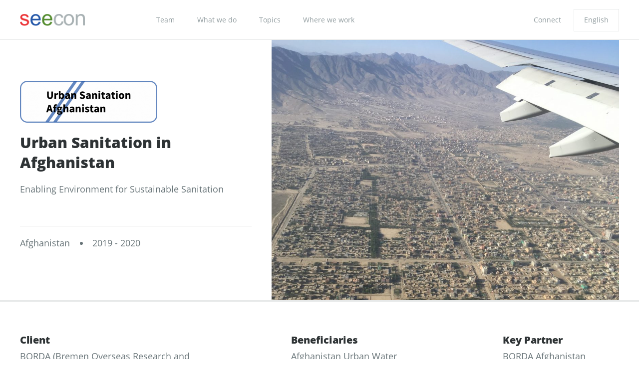

--- FILE ---
content_type: text/html; charset=UTF-8
request_url: https://seecon.ch/es/project/urban-sanitation-in-afghanistan/
body_size: 11665
content:
<!doctype html>
<html lang="es-ES">
	<head>
	<meta charset="utf-8">
	<meta http-equiv="x-ua-compatible" content="ie=edge">
	<meta name="viewport" content="width=device-width, initial-scale=1">
	<link rel="alternate" hreflang="en" href="https://seecon.ch/project/urban-sanitation-in-afghanistan/" />
<link rel="alternate" hreflang="de" href="https://seecon.ch/de/project/urban-sanitation-in-afghanistan/" />
<link rel="alternate" hreflang="es" href="https://seecon.ch/es/project/urban-sanitation-in-afghanistan/" />

	<!-- This site is optimized with the Yoast SEO plugin v18.9 - https://yoast.com/wordpress/plugins/seo/ -->
	<title>Urban Sanitation in Afghanistan - seecon site</title>
	<meta name="robots" content="index, follow, max-snippet:-1, max-image-preview:large, max-video-preview:-1" />
	<link rel="canonical" href="https://seecon.ch/es/project/urban-sanitation-in-afghanistan/" />
	<meta property="og:locale" content="es_ES" />
	<meta property="og:type" content="article" />
	<meta property="og:title" content="Urban Sanitation in Afghanistan - seecon site" />
	<meta property="og:url" content="https://seecon.ch/es/project/urban-sanitation-in-afghanistan/" />
	<meta property="og:site_name" content="seecon site" />
	<meta property="article:modified_time" content="2025-01-07T19:30:43+00:00" />
	<meta name="twitter:card" content="summary_large_image" />
	<script type="application/ld+json" class="yoast-schema-graph">{"@context":"https://schema.org","@graph":[{"@type":"WebSite","@id":"https://seecon.ch/#website","url":"https://seecon.ch/","name":"seecon site","description":"We create innovation for sustainable development","potentialAction":[{"@type":"SearchAction","target":{"@type":"EntryPoint","urlTemplate":"https://seecon.ch/?s={search_term_string}"},"query-input":"required name=search_term_string"}],"inLanguage":"es"},{"@type":"WebPage","@id":"https://seecon.ch/es/project/urban-sanitation-in-afghanistan/#webpage","url":"https://seecon.ch/es/project/urban-sanitation-in-afghanistan/","name":"Urban Sanitation in Afghanistan - seecon site","isPartOf":{"@id":"https://seecon.ch/#website"},"datePublished":"2021-09-28T19:03:01+00:00","dateModified":"2025-01-07T19:30:43+00:00","breadcrumb":{"@id":"https://seecon.ch/es/project/urban-sanitation-in-afghanistan/#breadcrumb"},"inLanguage":"es","potentialAction":[{"@type":"ReadAction","target":["https://seecon.ch/es/project/urban-sanitation-in-afghanistan/"]}]},{"@type":"BreadcrumbList","@id":"https://seecon.ch/es/project/urban-sanitation-in-afghanistan/#breadcrumb","itemListElement":[{"@type":"ListItem","position":1,"name":"Home","item":"https://seecon.ch/es/"},{"@type":"ListItem","position":2,"name":"Projects","item":"https://seecon.ch/project/"},{"@type":"ListItem","position":3,"name":"Urban Sanitation in Afghanistan"}]}]}</script>
	<!-- / Yoast SEO plugin. -->


<link rel='dns-prefetch' href='//ajax.googleapis.com' />
<link rel='dns-prefetch' href='//fonts.googleapis.com' />
<link rel='dns-prefetch' href='//s.w.org' />
		<!-- This site uses the Google Analytics by MonsterInsights plugin v8.1.0 - Using Analytics tracking - https://www.monsterinsights.com/ -->
							<script src="//www.googletagmanager.com/gtag/js?id=G-9VHKM9MTQ8"  type="text/javascript" data-cfasync="false" async></script>
			<script type="text/javascript" data-cfasync="false">
				var mi_version = '8.1.0';
				var mi_track_user = true;
				var mi_no_track_reason = '';
				
								var disableStrs = [
										'ga-disable-G-9VHKM9MTQ8',
														];

				/* Function to detect opted out users */
				function __gtagTrackerIsOptedOut() {
					for ( var index = 0; index < disableStrs.length; index++ ) {
						if ( document.cookie.indexOf( disableStrs[ index ] + '=true' ) > -1 ) {
							return true;
						}
					}

					return false;
				}

				/* Disable tracking if the opt-out cookie exists. */
				if ( __gtagTrackerIsOptedOut() ) {
					for ( var index = 0; index < disableStrs.length; index++ ) {
						window[ disableStrs[ index ] ] = true;
					}
				}

				/* Opt-out function */
				function __gtagTrackerOptout() {
					for ( var index = 0; index < disableStrs.length; index++ ) {
						document.cookie = disableStrs[ index ] + '=true; expires=Thu, 31 Dec 2099 23:59:59 UTC; path=/';
						window[ disableStrs[ index ] ] = true;
					}
				}

				if ( 'undefined' === typeof gaOptout ) {
					function gaOptout() {
						__gtagTrackerOptout();
					}
				}
								window.dataLayer = window.dataLayer || [];

				window.MonsterInsightsDualTracker = {
					helpers: {},
					trackers: {},
				};
				if ( mi_track_user ) {
					function __gtagDataLayer() {
						dataLayer.push( arguments );
					}

					function __gtagTracker( type, name, parameters ) {
						if ( type === 'event' ) {
															parameters.send_to = monsterinsights_frontend.v4_id;
								var hookName = name;
								if ( typeof parameters[ 'event_category' ] !== 'undefined' ) {
									hookName = parameters[ 'event_category' ] + ':' + name;
								}

								if ( typeof MonsterInsightsDualTracker.trackers[ hookName ] !== 'undefined' ) {
									MonsterInsightsDualTracker.trackers[ hookName ]( parameters );
								} else {
									__gtagDataLayer( 'event', name, parameters );
								}
							
													} else {
							__gtagDataLayer.apply( null, arguments );
						}
					}
					__gtagTracker( 'js', new Date() );
					__gtagTracker( 'set', {
						'developer_id.dZGIzZG' : true,
											} );
										__gtagTracker( 'config', 'G-9VHKM9MTQ8', {"forceSSL":"true","link_attribution":"true"} );
															window.gtag = __gtagTracker;										(
						function () {
							/* https://developers.google.com/analytics/devguides/collection/analyticsjs/ */
							/* ga and __gaTracker compatibility shim. */
							var noopfn = function () {
								return null;
							};
							var newtracker = function () {
								return new Tracker();
							};
							var Tracker = function () {
								return null;
							};
							var p = Tracker.prototype;
							p.get = noopfn;
							p.set = noopfn;
							p.send = function (){
								var args = Array.prototype.slice.call(arguments);
								args.unshift( 'send' );
								__gaTracker.apply(null, args);
							};
							var __gaTracker = function () {
								var len = arguments.length;
								if ( len === 0 ) {
									return;
								}
								var f = arguments[len - 1];
								if ( typeof f !== 'object' || f === null || typeof f.hitCallback !== 'function' ) {
									if ( 'send' === arguments[0] ) {
										var hitConverted, hitObject = false, action;
										if ( 'event' === arguments[1] ) {
											if ( 'undefined' !== typeof arguments[3] ) {
												hitObject = {
													'eventAction': arguments[3],
													'eventCategory': arguments[2],
													'eventLabel': arguments[4],
													'value': arguments[5] ? arguments[5] : 1,
												}
											}
										}
										if ( 'pageview' === arguments[1] ) {
											if ( 'undefined' !== typeof arguments[2] ) {
												hitObject = {
													'eventAction': 'page_view',
													'page_path' : arguments[2],
												}
											}
										}
										if ( typeof arguments[2] === 'object' ) {
											hitObject = arguments[2];
										}
										if ( typeof arguments[5] === 'object' ) {
											Object.assign( hitObject, arguments[5] );
										}
										if ( 'undefined' !== typeof arguments[1].hitType ) {
											hitObject = arguments[1];
											if ( 'pageview' === hitObject.hitType ) {
												hitObject.eventAction = 'page_view';
											}
										}
										if ( hitObject ) {
											action = 'timing' === arguments[1].hitType ? 'timing_complete' : hitObject.eventAction;
											hitConverted = mapArgs( hitObject );
											__gtagTracker( 'event', action, hitConverted );
										}
									}
									return;
								}

								function mapArgs( args ) {
									var arg, hit = {};
									var gaMap = {
										'eventCategory': 'event_category',
										'eventAction': 'event_action',
										'eventLabel': 'event_label',
										'eventValue': 'event_value',
										'nonInteraction': 'non_interaction',
										'timingCategory': 'event_category',
										'timingVar': 'name',
										'timingValue': 'value',
										'timingLabel': 'event_label',
										'page' : 'page_path',
										'location' : 'page_location',
										'title' : 'page_title',
									};
									for ( arg in args ) {
																				if ( ! ( ! args.hasOwnProperty(arg) || ! gaMap.hasOwnProperty(arg) ) ) {
											hit[gaMap[arg]] = args[arg];
										} else {
											hit[arg] = args[arg];
										}
									}
									return hit;
								}

								try {
									f.hitCallback();
								} catch ( ex ) {
								}
							};
							__gaTracker.create = newtracker;
							__gaTracker.getByName = newtracker;
							__gaTracker.getAll = function () {
								return [];
							};
							__gaTracker.remove = noopfn;
							__gaTracker.loaded = true;
							window['__gaTracker'] = __gaTracker;
						}
					)();
									} else {
										console.log( "" );
					( function () {
							function __gtagTracker() {
								return null;
							}
							window['__gtagTracker'] = __gtagTracker;
							window['gtag'] = __gtagTracker;
					} )();
									}
			</script>
				<!-- / Google Analytics by MonsterInsights -->
				<script type="text/javascript">
			window._wpemojiSettings = {"baseUrl":"https:\/\/s.w.org\/images\/core\/emoji\/12.0.0-1\/72x72\/","ext":".png","svgUrl":"https:\/\/s.w.org\/images\/core\/emoji\/12.0.0-1\/svg\/","svgExt":".svg","source":{"concatemoji":"https:\/\/seecon.ch\/wp-includes\/js\/wp-emoji-release.min.js?ver=5.4.18"}};
			/*! This file is auto-generated */
			!function(e,a,t){var n,r,o,i=a.createElement("canvas"),p=i.getContext&&i.getContext("2d");function s(e,t){var a=String.fromCharCode;p.clearRect(0,0,i.width,i.height),p.fillText(a.apply(this,e),0,0);e=i.toDataURL();return p.clearRect(0,0,i.width,i.height),p.fillText(a.apply(this,t),0,0),e===i.toDataURL()}function c(e){var t=a.createElement("script");t.src=e,t.defer=t.type="text/javascript",a.getElementsByTagName("head")[0].appendChild(t)}for(o=Array("flag","emoji"),t.supports={everything:!0,everythingExceptFlag:!0},r=0;r<o.length;r++)t.supports[o[r]]=function(e){if(!p||!p.fillText)return!1;switch(p.textBaseline="top",p.font="600 32px Arial",e){case"flag":return s([127987,65039,8205,9895,65039],[127987,65039,8203,9895,65039])?!1:!s([55356,56826,55356,56819],[55356,56826,8203,55356,56819])&&!s([55356,57332,56128,56423,56128,56418,56128,56421,56128,56430,56128,56423,56128,56447],[55356,57332,8203,56128,56423,8203,56128,56418,8203,56128,56421,8203,56128,56430,8203,56128,56423,8203,56128,56447]);case"emoji":return!s([55357,56424,55356,57342,8205,55358,56605,8205,55357,56424,55356,57340],[55357,56424,55356,57342,8203,55358,56605,8203,55357,56424,55356,57340])}return!1}(o[r]),t.supports.everything=t.supports.everything&&t.supports[o[r]],"flag"!==o[r]&&(t.supports.everythingExceptFlag=t.supports.everythingExceptFlag&&t.supports[o[r]]);t.supports.everythingExceptFlag=t.supports.everythingExceptFlag&&!t.supports.flag,t.DOMReady=!1,t.readyCallback=function(){t.DOMReady=!0},t.supports.everything||(n=function(){t.readyCallback()},a.addEventListener?(a.addEventListener("DOMContentLoaded",n,!1),e.addEventListener("load",n,!1)):(e.attachEvent("onload",n),a.attachEvent("onreadystatechange",function(){"complete"===a.readyState&&t.readyCallback()})),(n=t.source||{}).concatemoji?c(n.concatemoji):n.wpemoji&&n.twemoji&&(c(n.twemoji),c(n.wpemoji)))}(window,document,window._wpemojiSettings);
		</script>
		<style type="text/css">
img.wp-smiley,
img.emoji {
	display: inline !important;
	border: none !important;
	box-shadow: none !important;
	height: 1em !important;
	width: 1em !important;
	margin: 0 .07em !important;
	vertical-align: -0.1em !important;
	background: none !important;
	padding: 0 !important;
}
</style>
	<link rel='stylesheet' id='wp-block-library-css'  href='https://seecon.ch/wp-includes/css/dist/block-library/style.min.css?ver=5.4.18' type='text/css' media='all' />
<link rel='stylesheet' id='pb_animate-css'  href='https://seecon.ch/wp-content/plugins/ays-popup-box/public/css/animate.css?ver=5.0.4' type='text/css' media='all' />
<link rel='stylesheet' id='wpml-legacy-dropdown-click-0-css'  href='//seecon.ch/wp-content/plugins/sitepress-multilingual-cms/templates/language-switchers/legacy-dropdown-click/style.min.css?ver=1' type='text/css' media='all' />
<link rel='stylesheet' id='wpml-menu-item-0-css'  href='//seecon.ch/wp-content/plugins/sitepress-multilingual-cms/templates/language-switchers/menu-item/style.min.css?ver=1' type='text/css' media='all' />
<link rel='stylesheet' id='brief/css-css'  href='https://seecon.ch/wp-content/themes/seecon-template/dist/styles/main.css?ver=1715787161' type='text/css' media='all' />
<link rel='stylesheet' id='gFonts-css'  href='https://fonts.googleapis.com/css?family=Muli%3A300%2C500%2C700%2C700i%7CNoto+Serif+JP%3A500%2C600%2C700&#038;display=swap&#038;ver=1715787161' type='text/css' media='all' />
<script type='text/javascript'>
/* <![CDATA[ */
var monsterinsights_frontend = {"js_events_tracking":"true","download_extensions":"doc,pdf,ppt,zip,xls,docx,pptx,xlsx","inbound_paths":"[{\"path\":\"\\\/go\\\/\",\"label\":\"affiliate\"},{\"path\":\"\\\/recommend\\\/\",\"label\":\"affiliate\"}]","home_url":"https:\/\/seecon.ch\/es\/","hash_tracking":"false","ua":"","v4_id":"G-9VHKM9MTQ8"};
/* ]]> */
</script>
<script type='text/javascript' src='https://seecon.ch/wp-content/plugins/google-analytics-for-wordpress/assets/js/frontend-gtag.min.js?ver=8.1.0'></script>
<script type='text/javascript' src='https://ajax.googleapis.com/ajax/libs/jquery/3.3.1/jquery.min.js?ver=3.3.1'></script>
<script type='text/javascript'>
/* <![CDATA[ */
var pbLocalizeObj = {"ajax":"https:\/\/seecon.ch\/wp-admin\/admin-ajax.php","seconds":"seconds","thisWillClose":"This will close in","icons":{"close_icon":"<svg class=\"ays_pb_material_close_icon\" xmlns=\"https:\/\/www.w3.org\/2000\/svg\" height=\"36px\" viewBox=\"0 0 24 24\" width=\"36px\" fill=\"#000000\" alt=\"Pop-up Close\"><path d=\"M0 0h24v24H0z\" fill=\"none\"\/><path d=\"M19 6.41L17.59 5 12 10.59 6.41 5 5 6.41 10.59 12 5 17.59 6.41 19 12 13.41 17.59 19 19 17.59 13.41 12z\"\/><\/svg>","close_circle_icon":"<svg class=\"ays_pb_material_close_circle_icon\" xmlns=\"https:\/\/www.w3.org\/2000\/svg\" height=\"24\" viewBox=\"0 0 24 24\" width=\"36\" alt=\"Pop-up Close\"><path d=\"M0 0h24v24H0z\" fill=\"none\"\/><path d=\"M12 2C6.47 2 2 6.47 2 12s4.47 10 10 10 10-4.47 10-10S17.53 2 12 2zm5 13.59L15.59 17 12 13.41 8.41 17 7 15.59 10.59 12 7 8.41 8.41 7 12 10.59 15.59 7 17 8.41 13.41 12 17 15.59z\"\/><\/svg>","volume_up_icon":"<svg class=\"ays_pb_fa_volume\" xmlns=\"https:\/\/www.w3.org\/2000\/svg\" height=\"24\" viewBox=\"0 0 24 24\" width=\"36\"><path d=\"M0 0h24v24H0z\" fill=\"none\"\/><path d=\"M3 9v6h4l5 5V4L7 9H3zm13.5 3c0-1.77-1.02-3.29-2.5-4.03v8.05c1.48-.73 2.5-2.25 2.5-4.02zM14 3.23v2.06c2.89.86 5 3.54 5 6.71s-2.11 5.85-5 6.71v2.06c4.01-.91 7-4.49 7-8.77s-2.99-7.86-7-8.77z\"\/><\/svg>","volume_mute_icon":"<svg xmlns=\"https:\/\/www.w3.org\/2000\/svg\" height=\"24\" viewBox=\"0 0 24 24\" width=\"24\"><path d=\"M0 0h24v24H0z\" fill=\"none\"\/><path d=\"M7 9v6h4l5 5V4l-5 5H7z\"\/><\/svg>"}};
/* ]]> */
</script>
<script type='text/javascript' src='https://seecon.ch/wp-content/plugins/ays-popup-box/public/js/ays-pb-public.js?ver=5.0.4'></script>
<script type='text/javascript' src='//seecon.ch/wp-content/plugins/sitepress-multilingual-cms/templates/language-switchers/legacy-dropdown-click/script.min.js?ver=1'></script>
<script type='text/javascript'>
/* <![CDATA[ */
var wpml_browser_redirect_params = {"pageLanguage":"es","languageUrls":{"en_us":"https:\/\/seecon.ch\/project\/urban-sanitation-in-afghanistan\/","en":"https:\/\/seecon.ch\/project\/urban-sanitation-in-afghanistan\/","us":"https:\/\/seecon.ch\/project\/urban-sanitation-in-afghanistan\/","de_de":"https:\/\/seecon.ch\/de\/project\/urban-sanitation-in-afghanistan\/","de":"https:\/\/seecon.ch\/de\/project\/urban-sanitation-in-afghanistan\/","es_es":"https:\/\/seecon.ch\/es\/project\/urban-sanitation-in-afghanistan\/","es":"https:\/\/seecon.ch\/es\/project\/urban-sanitation-in-afghanistan\/"},"cookie":{"name":"_icl_visitor_lang_js","domain":"seecon.ch","path":"\/","expiration":24}};
/* ]]> */
</script>
<script type='text/javascript' src='https://seecon.ch/wp-content/plugins/sitepress-multilingual-cms/dist/js/browser-redirect/app.js?ver=4.4.11'></script>
<link rel='https://api.w.org/' href='https://seecon.ch/es/wp-json/' />
<link rel="EditURI" type="application/rsd+xml" title="RSD" href="https://seecon.ch/xmlrpc.php?rsd" />
<link rel="wlwmanifest" type="application/wlwmanifest+xml" href="https://seecon.ch/wp-includes/wlwmanifest.xml" /> 
<meta name="generator" content="WordPress 5.4.18" />
<link rel='shortlink' href='https://seecon.ch/es/?p=5073' />
<link rel="alternate" type="application/json+oembed" href="https://seecon.ch/es/wp-json/oembed/1.0/embed?url=https%3A%2F%2Fseecon.ch%2Fes%2Fproject%2Furban-sanitation-in-afghanistan%2F" />
<link rel="alternate" type="text/xml+oembed" href="https://seecon.ch/es/wp-json/oembed/1.0/embed?url=https%3A%2F%2Fseecon.ch%2Fes%2Fproject%2Furban-sanitation-in-afghanistan%2F&#038;format=xml" />
<meta name="generator" content="WPML ver:4.4.11 stt:1,3,2;" />
<meta name="generator" content="Site Kit by Google 1.42.0" /><link rel="icon" href="https://seecon.ch/wp-content/uploads/2021/08/favicon.png" sizes="32x32" />
<link rel="icon" href="https://seecon.ch/wp-content/uploads/2021/08/favicon.png" sizes="192x192" />
<link rel="apple-touch-icon" href="https://seecon.ch/wp-content/uploads/2021/08/favicon.png" />
<meta name="msapplication-TileImage" content="https://seecon.ch/wp-content/uploads/2021/08/favicon.png" />
</head>
	<body class="project-template-default single single-project postid-5073 urban-sanitation-in-afghanistan">
		<header>
	<div
		class="site-header main_container">
				<div class="site-header__mobile uk-hidden@m uk-container">
			<a class="site-header__mobile__container center uk-width-1-3 uk-flex" href="https://seecon.ch/es/">
				<img src="https://seecon.ch/wp-content/uploads/2021/08/seecon_logo.png" alt="seecon site" class="logo" uk-svg>
			</a>
			<div class="menu">
				<button class="nav-tgl" type='button' aria-label='toggle menu'>
					<span aria-hidden='true'></span>
				</button>

				<nav class="nav uk-padding-small">
					<a class="site-header__mobile__container center inside uk-width-1-3" href="https://seecon.ch/es/">
						<img src="https://seecon.ch/wp-content/uploads/2021/08/seecon_logo.png" alt="seecon site" class="logo" uk-svg>
					</a>
					<div class="site-header__mobile__menu">
						<div class="menu-mobile-navigation-spanish-container"><ul id="menu-mobile-navigation-spanish" class="site-navbar"><li id="menu-item-1213" class="menu-item menu-item-type-post_type menu-item-object-page menu-item-1213"><a href="https://seecon.ch/es/connect/">Contacto</a></li>
<li id="menu-item-1224" class="menu-item menu-item-type-post_type_archive menu-item-object-team menu-item-1224"><a href="https://seecon.ch/es/team/">Equipo</a></li>
<li id="menu-item-1226" class="menu-item menu-item-type-custom menu-item-object-custom menu-item-1226"><a href="/es/what-we-do">Qué hacemos</a></li>
<li id="menu-item-1227" class="menu-item menu-item-type-custom menu-item-object-custom menu-item-1227"><a href="/es/topics">Áreas</a></li>
<li id="menu-item-1225" class="menu-item menu-item-type-post_type_archive menu-item-object-region menu-item-1225"><a href="https://seecon.ch/es/region/">Dónde trabajamos</a></li>
</ul></div>
						<hr>
						<div class="menu-mobile-lang-container"><ul id="menu-mobile-lang" class="site-navbar"><li id="menu-item-wpml-ls-10-es" class="menu-item wpml-ls-slot-10 wpml-ls-item wpml-ls-item-es wpml-ls-current-language wpml-ls-menu-item wpml-ls-last-item menu-item-type-wpml_ls_menu_item menu-item-object-wpml_ls_menu_item menu-item-has-children menu-item-wpml-ls-10-es"><a title="Español" href="https://seecon.ch/es/project/urban-sanitation-in-afghanistan/"><span class="wpml-ls-native" lang="es">Español</span></a>
<ul class="sub-menu">
	<li id="menu-item-wpml-ls-10-en" class="menu-item wpml-ls-slot-10 wpml-ls-item wpml-ls-item-en wpml-ls-menu-item wpml-ls-first-item menu-item-type-wpml_ls_menu_item menu-item-object-wpml_ls_menu_item menu-item-wpml-ls-10-en"><a title="English" href="https://seecon.ch/project/urban-sanitation-in-afghanistan/"><span class="wpml-ls-native" lang="en">English</span></a></li>
	<li id="menu-item-wpml-ls-10-de" class="menu-item wpml-ls-slot-10 wpml-ls-item wpml-ls-item-de wpml-ls-menu-item menu-item-type-wpml_ls_menu_item menu-item-object-wpml_ls_menu_item menu-item-wpml-ls-10-de"><a title="Deutsch" href="https://seecon.ch/de/project/urban-sanitation-in-afghanistan/"><span class="wpml-ls-native" lang="de">Deutsch</span></a></li>
</ul>
</li>
</ul></div>
					</div>
					<div class="site-header__mobile__social">
						<div class="site-header__mobile__social__title">
							Follow us 
						</div>
													<div class="site-header__mobile__social__page">
								<a href="https://www.linkedin.com/company/seecon-gmbh/" target="_blank"><i class="fab fa-linkedin" aria-hidden="true"></i></a>
							</div>
											</div>
					<div class="site-header__mobile__copyright">
						<p>Copyright &copy; 2026 seecon</p>
						<div class="site-header__mobile__copyright__privacy">
							<a href="https://seecon.ch/es/privacy-policy/">Privacy Policy</a>
						</div>
					</div>
				</nav>
			</div>
		</div>
		
				<div class="uk-container">
			<div class="site-header__desktop uk-visible@m" uk-grid>
				<a class="site-header__desktop__container logo-container uk-width-1-5" href="https://seecon.ch/es/">
					<img src="https://seecon.ch/wp-content/uploads/2021/08/seecon_logo.png" alt="seecon site" class="logo" uk-svg>
				</a>
				<nav class="site-header__desktop__container left uk-width-3-5">
					<div class="menu-left-navigation-spanish-container"><ul id="menu-left-navigation-spanish" class="site-navbar"><li id="menu-item-1217" class="menu-item menu-item-type-post_type_archive menu-item-object-team menu-item-1217"><a href="https://seecon.ch/es/team/">Equipo</a></li>
<li id="menu-item-1218" class="menu-item menu-item-type-custom menu-item-object-custom menu-item-1218"><a href="/es/what-we-do/">Qué hacemos</a></li>
<li id="menu-item-1219" class="menu-item menu-item-type-custom menu-item-object-custom menu-item-1219"><a href="/es/topics/">Áreas</a></li>
<li id="menu-item-1216" class="menu-item menu-item-type-post_type_archive menu-item-object-region menu-item-1216"><a href="https://seecon.ch/es/region/">Dónde trabajamos</a></li>
</ul></div>
				</nav>
				<nav class="site-header__desktop__container right uk-width-1-5">
					<div class="menu-rigth-navigation-spanish-container"><ul id="menu-rigth-navigation-spanish" class="site-navbar"><li id="menu-item-1211" class="menu-item menu-item-type-post_type menu-item-object-page menu-item-1211"><a href="https://seecon.ch/es/connect/">Contacto</a></li>
</ul></div>
					<div class="menu-right-language-container"><ul id="menu-right-language" class="site-navbar-lang"><li id="menu-item-wpml-ls-11-es" class="menu-item wpml-ls-slot-11 wpml-ls-item wpml-ls-item-es wpml-ls-current-language wpml-ls-menu-item wpml-ls-last-item menu-item-type-wpml_ls_menu_item menu-item-object-wpml_ls_menu_item menu-item-has-children menu-item-wpml-ls-11-es"><a title="Español" href="https://seecon.ch/es/project/urban-sanitation-in-afghanistan/"><span class="wpml-ls-native" lang="es">Español</span></a>
<ul class="sub-menu">
	<li id="menu-item-wpml-ls-11-en" class="menu-item wpml-ls-slot-11 wpml-ls-item wpml-ls-item-en wpml-ls-menu-item wpml-ls-first-item menu-item-type-wpml_ls_menu_item menu-item-object-wpml_ls_menu_item menu-item-wpml-ls-11-en"><a title="English" href="https://seecon.ch/project/urban-sanitation-in-afghanistan/"><span class="wpml-ls-native" lang="en">English</span></a></li>
	<li id="menu-item-wpml-ls-11-de" class="menu-item wpml-ls-slot-11 wpml-ls-item wpml-ls-item-de wpml-ls-menu-item menu-item-type-wpml_ls_menu_item menu-item-object-wpml_ls_menu_item menu-item-wpml-ls-11-de"><a title="Deutsch" href="https://seecon.ch/de/project/urban-sanitation-in-afghanistan/"><span class="wpml-ls-native" lang="de">Deutsch</span></a></li>
</ul>
</li>
</ul></div>
				</nav>
			</div>
		</div>
	</div>

</header>
		<div role="document">
			<div class="content">
				<main class="main">
					<section>
	<div class="main_container">
		<div class="project-container uk-container uk-flex">
			<div class="project-info">
				<img src="https://seecon.ch/wp-content/uploads/2021/09/Generic-Logo-14-e1633719859121.png"/>
				<h1>Saneamiento urbano en Afganistán</h1>
				<p>Entorno propicio para el saneamiento sostenible</p>
								<hr>
									<div class="uk-flex">
						<span>Afganistán</span>
						<li>2019 - 2020</li>
					</div>
							</div>
			<div class="project-image">
									<img src="https://seecon.ch/wp-content/uploads/2021/09/Main-pic-P47-OK-1024x768.jpg"/>
							</div>
		</div>
		<hr class="project-border">
	</div>
</section>
<div class="modules__container">
			<section id="section_1" class="module__multi_columns">
			<div class="main_container">
	<div class="bg_none project " >
		<div class="uk-container   uk-container-center">
			
			<div class="module__multi_columns__container Blue col_3">
				<div class="uk-child-width-1-3@s uk-grid-large uk-flex-top" uk-grid>
																																				<div class="module__multi_columns__wrapper " uk-scrollspy="cls: uk-animation-slide-bottom-medium">
																																									<p class="p1"><strong><span style="color: #2e3335;"><span class="s1">Cliente</span></span></strong></p>
<p class="p1">BORDA (Asociación de Investigación y Desarrollo de Bremen)<br />
<img class="alignnone wp-image-5049" src="https://seecon.ch/wp-content/uploads/2021/09/BORDA-300x104.png" alt="" width="216" height="75" srcset="https://seecon.ch/wp-content/uploads/2021/09/BORDA-300x104.png 300w, https://seecon.ch/wp-content/uploads/2021/09/BORDA-1024x355.png 1024w, https://seecon.ch/wp-content/uploads/2021/09/BORDA-768x266.png 768w, https://seecon.ch/wp-content/uploads/2021/09/BORDA.png 1280w" sizes="(max-width: 216px) 100vw, 216px" /></p>

																							</div>
																																										<div class="module__multi_columns__wrapper " uk-scrollspy="cls: uk-animation-slide-bottom-medium">
																																									<p style="padding-left: 120px;"><strong><span style="color: #2e3335;"><span class="s1">Beneficiarios</span></span></strong></p>
<p style="padding-left: 120px;">Corporación de Abastecimiento de Agua y Alcantarillado Urbano de Afganistán (AUWSSC)</p>

																							</div>
																																										<div class="module__multi_columns__wrapper " uk-scrollspy="cls: uk-animation-slide-bottom-medium">
																																									<p class="p1" style="padding-left: 120px;"><strong><span style="color: #2e3335;"><span class="s1">Socio clave</span></span></strong></p>
<p class="p1" style="padding-left: 120px;">BORDA Afganistán</p>

																							</div>
															</div>
			</div>
		</div>
	</div>
</div>
		</section>
			<section id="section_2" class="module__multi_columns">
			<div class="main_container">
	<div class="bg_dark project " >
		<div class="uk-container   uk-container-center">
			
			<div class="module__multi_columns__container Blue col_1">
				<div class="uk-child-width-1-1@s uk-grid-large uk-flex-top" uk-grid>
																																				<div class="module__multi_columns__wrapper " uk-scrollspy="cls: uk-animation-slide-bottom-medium">
																																									<p>BORDA, nuestro socio de muchos años, estaba encargado de apoyar a la Corporación de Abastecimiento de Agua y Alcantarillado Urbano de Afganistán (AUWSSC) y al Gobierno de la República Islámica de Afganistán (GoIRA) en el desarrollo de los Planes de Saneamiento Urbano de cinco ciudades afganas, en el marco del proyecto “Actividad de Agua y Saneamiento Urbano de Afganistán” apoyada por USAID. Nuestros colegas afganos de BORDA, con los que ya habíamos ofrecido un Curso de Formación en Gestión de Agua y Saneamiento Sostenible (GASS) en Kabul en 2018, nos contactaron para preparar un conjunto de recomendaciones destinadas a fortalecer el entorno propicio para la prestación de servicios de saneamiento sostenible.</p>

																							</div>
															</div>
			</div>
		</div>
	</div>
</div>
		</section>
			<section id="section_3" class="module__multi_columns">
			<div class="main_container">
	<div class="bg_none project " >
		<div class="uk-container   uk-container-center">
			
			<div class="module__multi_columns__container Blue col_1">
				<div class="uk-child-width-1-1@s uk-grid-large uk-flex-top" uk-grid>
																																				<div class="module__multi_columns__wrapper " uk-scrollspy="cls: uk-animation-slide-bottom-medium">
																																									<p>Nuestra tarea tuvo como objetivo contribuir a la preparación de los Planes de Saneamiento de las Ciudades, aportando aclaraciones acerca de las funciones actuales que permiten a los gobiernos y a los socios públicos y privados desarrollar sistemas prestación de servicios de saneamiento sostenido y eficaz en cinco ciudades afganas (Mazar-e-Sharif, Herat, Jalalabad, Kandahar y Kunduz).</p>

																							</div>
															</div>
			</div>
		</div>
	</div>
</div>
		</section>
			<section id="section_4" class="module__multi_columns">
			<div class="main_container">
	<div class="bg_light project " >
		<div class="uk-container   uk-container-center">
			
			<div class="module__multi_columns__container Blue col_1">
				<div class="uk-child-width-1-1@s uk-grid-large uk-flex-top" uk-grid>
																																				<div class="module__multi_columns__wrapper " uk-scrollspy="cls: uk-animation-slide-bottom-medium">
																																									<p>Para cumplir nuestro cometido, realizamos las siguientes actividades:</p>
<p>&nbsp;</p>
<p class="p1"><strong><span class="s1" style="color: #2457a8;">Explorar y descubrir</span></strong></p>
<ul>
<li>Definición del entorno favorable con sus componentes: política, marco legal, herramientas económicas y sensibilización.</li>
<li>Definición de las variables independientes para la existencia o no de un entorno favorable para los tres escenarios de saneamiento: sin alcantarillado, con alcantarillado y con sistemas descentralizados en comunidades cerradas.</li>
</ul>
<p>&nbsp;</p>
<p class="p1"><strong><span class="s1" style="color: #2457a8;">Co-crear y diseñar</span></strong></p>
<ul>
<li>Preparación de la metodología para la recopilación de datos.</li>
<li>Apoyo al equipo nacional durante la evaluación detallada.</li>
<li>Preparación del informe completo sobre la situación del entorno favorable en tres escenarios de saneamiento.</li>
<li>Preparación de recomendaciones para fortalecer el entorno propicio para la implementación exitosa de tres sistemas de saneamiento.</li>
</ul>

																							</div>
															</div>
			</div>
		</div>
	</div>
</div>
		</section>
			<section id="section_5" class="module__gallery">
			<div class="main_container">
	
		<!-- Slider main container -->
		<div
			class="module__gallery__container">
			<!-- Additional required wrapper -->
			<div class="uk-position-relative uk-visible-toggle uk-light" tabindex="-1" uk-slider="autoplay: true">
				<ul class="uk-slider-items uk-child-width-1-2 uk-child-width-1-3@s uk-child-width-1-4@m uk-grid-match" uk-grid>
																	<li class="uk-width-1-3@m	">
							<div class="uk-relative image-container">
								<img src="https://seecon.ch/wp-content/uploads/2021/09/IMG_9541-1024x768.jpeg">
							</div>
						</li>
																	<li class="uk-width-1-3@m	">
							<div class="uk-relative image-container">
								<img src="https://seecon.ch/wp-content/uploads/2021/09/IMG_9591-1024x768.jpeg">
							</div>
						</li>
																	<li class="uk-width-1-3@m	">
							<div class="uk-relative image-container">
								<img src="https://seecon.ch/wp-content/uploads/2021/09/IMG_9607-1024x768.jpeg">
							</div>
						</li>
																	<li class="uk-width-1-3@m	">
							<div class="uk-relative image-container">
								<img src="https://seecon.ch/wp-content/uploads/2021/09/IMG_9621-1024x768.jpeg">
							</div>
						</li>
									</ul>

				<a class="uk-position-center-left uk-position-small uk-hidden-hover" href="#" uk-slidenav-previous uk-slider-item="previous"></a>
				<a class="uk-position-center-right uk-position-small uk-hidden-hover" href="#" uk-slidenav-next uk-slider-item="next"></a>
			</div>

		</div>

		</div>
		</section>
	</div>
<div class="main_container">
	<div class="module__related_posts uk-container   Blue">
					<h2>
				Revisa otros proyectos
								<span class="title_color"></span>
			</h2>
				<div uk-grid class="uk-grid-small uk-grid-match related_content">
												<a href="https://seecon.ch/es/project/rrr-lima/" class="uk-width-1-3@m">
						<div class="post_content">
							<div class="post_container" style="background-image: url('https://seecon.ch/wp-content/uploads/2021/09/Main-pic-P27-1024x768.jpg');">
								<div class="project-info Blue">
									<h3>
																														<span>RRR</span><br>
										<span>Lima</span>
									</h3>
									<p>COSUDE</p>
									<hr>
									<small class="uk-flex">Lima, Perú
																					<li>
												2016 - 2017</li>
																			</small>
								</div>
								<div class="triangule Blue"></div>
							</div>
							<div class="project-more">
								<p>Implementación de modelos de negocios de recuperación y reutilización de recursos en Lima </p>
							</div>
							<div class="btn-link Blue">
								<span>Ver más</span>
							</div>
						</div>
					</a>
																<a href="https://seecon.ch/es/project/tpat-ii/" class="uk-width-1-3@m">
						<div class="post_content">
							<div class="post_container" style="background-image: url('https://seecon.ch/wp-content/uploads/2021/09/IMG_3675-1024x768.jpg');">
								<div class="project-info Blue">
									<h3>
																														<span>TPAT</span><br>
										<span>II</span>
									</h3>
									<p>Banco Mundial</p>
									<hr>
									<small class="uk-flex">Palestina
																					<li>
												2015 - 2017</li>
																			</small>
								</div>
								<div class="triangule Blue"></div>
							</div>
							<div class="project-more">
								<p>Desarrollo de Capacidades para la Reforma del Sector del Agua en Palestina</p>
							</div>
							<div class="btn-link Blue">
								<span>Ver más</span>
							</div>
						</div>
					</a>
																<a href="https://seecon.ch/es/project/sanitation-safety-planning/" class="uk-width-1-3@m">
						<div class="post_content">
							<div class="post_container" style="background-image: url('https://seecon.ch/wp-content/uploads/2021/08/IMG_1325.png');">
								<div class="project-info Blue">
									<h3>
																														<span>Planificación</span><br>
										<span>de la Seguridad del Saneamiento</span>
									</h3>
									<p>OMS</p>
									<hr>
									<small class="uk-flex">Global  
																					<li>
												2014 - en curso</li>
																			</small>
								</div>
								<div class="triangule Blue"></div>
							</div>
							<div class="project-more">
								<p>Capacitación y apoyo de actores claves para la implementación exitosa del enfoque de gestión de riesgos sanitarios locales recomendado por la OMS, PSS</p>
							</div>
							<div class="btn-link Blue">
								<span>Ver más</span>
							</div>
						</div>
					</a>
									</div>
	</div>
</div>
<section>
	<div class="main_container">
		<div class="contact-container with-image " style="background-image: url('https://seecon.ch/wp-content/themes/seecon-template/assets/images/contact-background/bg-Green.jpg');">
			<div class="uk-flex uk-container content_all">
				<div class="contact_content">
					<h3>¡Trabajemos juntos!</h3>
					<p>Si estás planificando una iniciativa de saneamiento, podemos ayudarte a identificar los elementos del entorno favorable en los que debes centrarse. Nuestra metodología es sencilla y directa. ¡Contáctanos!</p>
											<a href="/es/connect/?to=form">Contáctanos</a>
									</div>
				<div class="image_content">
									</div>
			</div>
		</div>
	</div>
</section>
				</main><!-- /.main -->
			</div><!-- /.content -->
		</div><!-- /.uk-container -->
		<div class="main_container">
	<footer class="site-footer">
		<div class="uk-container">
			<div uk-grid>
				<div class="uk-width-1-2@s uk-width-1-1">
					<a href="https://seecon.ch/es/">
						<img src="https://seecon.ch/wp-content/uploads/2021/08/seecon_logo.png" alt="seecon site" class="logo">
					</a>
					<p class="footer_description">Generamos innovación<br>para el desarrollo sostenible</p>
					<p class="footer_copyrights">seecon &copy; All rights reserved Copyright 2026 </p>
					<div class="uk-flex social_privacy">
													<div class="site-footer__contacts__social__page">
								<a href="https://www.linkedin.com/company/seecon-gmbh/" target="_blank"><i class="fab fa-linkedin" aria-hidden="true"></i></a>
							</div>
												<div class="site-footer__privacy">
							<a href="https://seecon.ch/es/privacy-policy/">Privacy Policy</a>
						</div>
					</div>
				</div>
				<div class="uk-width-1-2@s uk-width-1-1 uk-grid footer_nav">
					<div class="site-footer__left-menu footer_left uk-width-1-2@s">
						<h3>Navegación</h3>
						<div class="menu-footer-left-spanish-container"><ul id="menu-footer-left-spanish" class="site-footer__container"><li id="menu-item-1195" class="menu-item menu-item-type-custom menu-item-object-custom menu-item-1195"><a href="/">Inicio</a></li>
<li id="menu-item-1234" class="menu-item menu-item-type-post_type_archive menu-item-object-team menu-item-1234"><a href="https://seecon.ch/es/team/">Equipo</a></li>
<li id="menu-item-1235" class="menu-item menu-item-type-custom menu-item-object-custom menu-item-1235"><a href="/es/what-we-do/">Qué hacemos</a></li>
<li id="menu-item-1263" class="menu-item menu-item-type-custom menu-item-object-custom menu-item-1263"><a href="/es/topics/">Áreas</a></li>
<li id="menu-item-1264" class="menu-item menu-item-type-post_type_archive menu-item-object-region menu-item-1264"><a href="https://seecon.ch/es/region/">Dónde trabajamos</a></li>
</ul></div>
					</div>
					<div class="site-footer__right-menu uk-width-1-2@s">
						<h3>Contacto</h3>
						<div class="uk-flex">
							<div class="menu-footer-right-spanish-container"><ul id="menu-footer-right-spanish" class="site-footer__container"><li id="menu-item-1203" class="menu-item menu-item-type-custom menu-item-object-custom menu-item-1203"><a href="/es/connect/#section_2">Berna</a></li>
<li id="menu-item-1205" class="menu-item menu-item-type-custom menu-item-object-custom menu-item-1205"><a href="/es/connect/#section_4">Willisau</a></li>
<li id="menu-item-1207" class="menu-item menu-item-type-custom menu-item-object-custom menu-item-1207"><a href="/es/connect/#section_11">Berlín</a></li>
<li id="menu-item-1208" class="menu-item menu-item-type-custom menu-item-object-custom menu-item-1208"><a href="/es/connect/#section_10">Amán</a></li>
<li id="menu-item-6748" class="menu-item menu-item-type-custom menu-item-object-custom menu-item-6748"><a href="/es/connect/#section_11">Erbil</a></li>
</ul></div>
						</div>
					</div>
				</div>
			</div>
		</div>
		<div class="brief">
			<a href="https://brief.pt" target="_blank">Designed & Developed by
				<img src="https://files.brief.pt/brief-signature-white-180.png"></a>
		</div>
	</footer>
</div>
<link rel='stylesheet' id='ays-pb-min-css'  href='https://seecon.ch/wp-content/plugins/ays-popup-box/public/css/ays-pb-public-min.css?ver=5.0.4' type='text/css' media='all' />
<link rel='stylesheet' id='font-awesome-css'  href='https://use.fontawesome.com/releases/v5.15.4/css/all.css?ver=5.4.18' type='text/css' media='all' />
<script type='text/javascript' src='https://seecon.ch/wp-includes/js/underscore.min.js?ver=1.8.3'></script>
<script type='text/javascript' src='https://seecon.ch/wp-includes/js/backbone.min.js?ver=1.4.0'></script>
<script type='text/javascript'>
/* <![CDATA[ */
var wpApiSettings = {"root":"https:\/\/seecon.ch\/es\/wp-json\/","nonce":"82ca38da8c","versionString":"wp\/v2\/"};
/* ]]> */
</script>
<script type='text/javascript' src='https://seecon.ch/wp-includes/js/api-request.min.js?ver=5.4.18'></script>
<script type='text/javascript' src='https://seecon.ch/wp-includes/js/wp-api.min.js?ver=5.4.18'></script>
<script type='text/javascript'>
/* <![CDATA[ */
var wp_vars = {"ajax_url":"https:\/\/seecon.ch\/wp-admin\/admin-ajax.php","home":"https:\/\/seecon.ch\/es\/","assets":"https:\/\/seecon.ch\/wp-content\/themes\/seecon-template\/dist"};
/* ]]> */
</script>
<script type='text/javascript' src='https://seecon.ch/wp-content/themes/seecon-template/dist/scripts/main.js?ver=1715787132'></script>
<script type='text/javascript' src='https://seecon.ch/wp-includes/js/wp-embed.min.js?ver=5.4.18'></script>
	</body>
</html>


--- FILE ---
content_type: text/html; charset=UTF-8
request_url: https://seecon.ch/project/urban-sanitation-in-afghanistan/
body_size: 11483
content:
<!doctype html>
<html lang="en-US">
	<head>
	<meta charset="utf-8">
	<meta http-equiv="x-ua-compatible" content="ie=edge">
	<meta name="viewport" content="width=device-width, initial-scale=1">
	<link rel="alternate" hreflang="en" href="https://seecon.ch/project/urban-sanitation-in-afghanistan/" />
<link rel="alternate" hreflang="de" href="https://seecon.ch/de/project/urban-sanitation-in-afghanistan/" />
<link rel="alternate" hreflang="es" href="https://seecon.ch/es/project/urban-sanitation-in-afghanistan/" />

	<!-- This site is optimized with the Yoast SEO plugin v18.9 - https://yoast.com/wordpress/plugins/seo/ -->
	<title>Urban Sanitation in Afghanistan - seecon site</title>
	<meta name="robots" content="index, follow, max-snippet:-1, max-image-preview:large, max-video-preview:-1" />
	<link rel="canonical" href="https://seecon.ch/project/urban-sanitation-in-afghanistan/" />
	<meta property="og:locale" content="en_US" />
	<meta property="og:type" content="article" />
	<meta property="og:title" content="Urban Sanitation in Afghanistan - seecon site" />
	<meta property="og:url" content="https://seecon.ch/project/urban-sanitation-in-afghanistan/" />
	<meta property="og:site_name" content="seecon site" />
	<meta property="article:modified_time" content="2025-01-07T19:29:16+00:00" />
	<meta name="twitter:card" content="summary_large_image" />
	<script type="application/ld+json" class="yoast-schema-graph">{"@context":"https://schema.org","@graph":[{"@type":"WebSite","@id":"https://seecon.ch/#website","url":"https://seecon.ch/","name":"seecon site","description":"We create innovation for sustainable development","potentialAction":[{"@type":"SearchAction","target":{"@type":"EntryPoint","urlTemplate":"https://seecon.ch/?s={search_term_string}"},"query-input":"required name=search_term_string"}],"inLanguage":"en-US"},{"@type":"WebPage","@id":"https://seecon.ch/project/urban-sanitation-in-afghanistan/#webpage","url":"https://seecon.ch/project/urban-sanitation-in-afghanistan/","name":"Urban Sanitation in Afghanistan - seecon site","isPartOf":{"@id":"https://seecon.ch/#website"},"datePublished":"2021-09-28T19:03:01+00:00","dateModified":"2025-01-07T19:29:16+00:00","breadcrumb":{"@id":"https://seecon.ch/project/urban-sanitation-in-afghanistan/#breadcrumb"},"inLanguage":"en-US","potentialAction":[{"@type":"ReadAction","target":["https://seecon.ch/project/urban-sanitation-in-afghanistan/"]}]},{"@type":"BreadcrumbList","@id":"https://seecon.ch/project/urban-sanitation-in-afghanistan/#breadcrumb","itemListElement":[{"@type":"ListItem","position":1,"name":"Home","item":"https://seecon.ch/"},{"@type":"ListItem","position":2,"name":"Projects","item":"https://seecon.ch/project/"},{"@type":"ListItem","position":3,"name":"Urban Sanitation in Afghanistan"}]}]}</script>
	<!-- / Yoast SEO plugin. -->


<link rel='dns-prefetch' href='//ajax.googleapis.com' />
<link rel='dns-prefetch' href='//fonts.googleapis.com' />
<link rel='dns-prefetch' href='//s.w.org' />
		<!-- This site uses the Google Analytics by MonsterInsights plugin v8.1.0 - Using Analytics tracking - https://www.monsterinsights.com/ -->
							<script src="//www.googletagmanager.com/gtag/js?id=G-9VHKM9MTQ8"  type="text/javascript" data-cfasync="false" async></script>
			<script type="text/javascript" data-cfasync="false">
				var mi_version = '8.1.0';
				var mi_track_user = true;
				var mi_no_track_reason = '';
				
								var disableStrs = [
										'ga-disable-G-9VHKM9MTQ8',
														];

				/* Function to detect opted out users */
				function __gtagTrackerIsOptedOut() {
					for ( var index = 0; index < disableStrs.length; index++ ) {
						if ( document.cookie.indexOf( disableStrs[ index ] + '=true' ) > -1 ) {
							return true;
						}
					}

					return false;
				}

				/* Disable tracking if the opt-out cookie exists. */
				if ( __gtagTrackerIsOptedOut() ) {
					for ( var index = 0; index < disableStrs.length; index++ ) {
						window[ disableStrs[ index ] ] = true;
					}
				}

				/* Opt-out function */
				function __gtagTrackerOptout() {
					for ( var index = 0; index < disableStrs.length; index++ ) {
						document.cookie = disableStrs[ index ] + '=true; expires=Thu, 31 Dec 2099 23:59:59 UTC; path=/';
						window[ disableStrs[ index ] ] = true;
					}
				}

				if ( 'undefined' === typeof gaOptout ) {
					function gaOptout() {
						__gtagTrackerOptout();
					}
				}
								window.dataLayer = window.dataLayer || [];

				window.MonsterInsightsDualTracker = {
					helpers: {},
					trackers: {},
				};
				if ( mi_track_user ) {
					function __gtagDataLayer() {
						dataLayer.push( arguments );
					}

					function __gtagTracker( type, name, parameters ) {
						if ( type === 'event' ) {
															parameters.send_to = monsterinsights_frontend.v4_id;
								var hookName = name;
								if ( typeof parameters[ 'event_category' ] !== 'undefined' ) {
									hookName = parameters[ 'event_category' ] + ':' + name;
								}

								if ( typeof MonsterInsightsDualTracker.trackers[ hookName ] !== 'undefined' ) {
									MonsterInsightsDualTracker.trackers[ hookName ]( parameters );
								} else {
									__gtagDataLayer( 'event', name, parameters );
								}
							
													} else {
							__gtagDataLayer.apply( null, arguments );
						}
					}
					__gtagTracker( 'js', new Date() );
					__gtagTracker( 'set', {
						'developer_id.dZGIzZG' : true,
											} );
										__gtagTracker( 'config', 'G-9VHKM9MTQ8', {"forceSSL":"true","link_attribution":"true"} );
															window.gtag = __gtagTracker;										(
						function () {
							/* https://developers.google.com/analytics/devguides/collection/analyticsjs/ */
							/* ga and __gaTracker compatibility shim. */
							var noopfn = function () {
								return null;
							};
							var newtracker = function () {
								return new Tracker();
							};
							var Tracker = function () {
								return null;
							};
							var p = Tracker.prototype;
							p.get = noopfn;
							p.set = noopfn;
							p.send = function (){
								var args = Array.prototype.slice.call(arguments);
								args.unshift( 'send' );
								__gaTracker.apply(null, args);
							};
							var __gaTracker = function () {
								var len = arguments.length;
								if ( len === 0 ) {
									return;
								}
								var f = arguments[len - 1];
								if ( typeof f !== 'object' || f === null || typeof f.hitCallback !== 'function' ) {
									if ( 'send' === arguments[0] ) {
										var hitConverted, hitObject = false, action;
										if ( 'event' === arguments[1] ) {
											if ( 'undefined' !== typeof arguments[3] ) {
												hitObject = {
													'eventAction': arguments[3],
													'eventCategory': arguments[2],
													'eventLabel': arguments[4],
													'value': arguments[5] ? arguments[5] : 1,
												}
											}
										}
										if ( 'pageview' === arguments[1] ) {
											if ( 'undefined' !== typeof arguments[2] ) {
												hitObject = {
													'eventAction': 'page_view',
													'page_path' : arguments[2],
												}
											}
										}
										if ( typeof arguments[2] === 'object' ) {
											hitObject = arguments[2];
										}
										if ( typeof arguments[5] === 'object' ) {
											Object.assign( hitObject, arguments[5] );
										}
										if ( 'undefined' !== typeof arguments[1].hitType ) {
											hitObject = arguments[1];
											if ( 'pageview' === hitObject.hitType ) {
												hitObject.eventAction = 'page_view';
											}
										}
										if ( hitObject ) {
											action = 'timing' === arguments[1].hitType ? 'timing_complete' : hitObject.eventAction;
											hitConverted = mapArgs( hitObject );
											__gtagTracker( 'event', action, hitConverted );
										}
									}
									return;
								}

								function mapArgs( args ) {
									var arg, hit = {};
									var gaMap = {
										'eventCategory': 'event_category',
										'eventAction': 'event_action',
										'eventLabel': 'event_label',
										'eventValue': 'event_value',
										'nonInteraction': 'non_interaction',
										'timingCategory': 'event_category',
										'timingVar': 'name',
										'timingValue': 'value',
										'timingLabel': 'event_label',
										'page' : 'page_path',
										'location' : 'page_location',
										'title' : 'page_title',
									};
									for ( arg in args ) {
																				if ( ! ( ! args.hasOwnProperty(arg) || ! gaMap.hasOwnProperty(arg) ) ) {
											hit[gaMap[arg]] = args[arg];
										} else {
											hit[arg] = args[arg];
										}
									}
									return hit;
								}

								try {
									f.hitCallback();
								} catch ( ex ) {
								}
							};
							__gaTracker.create = newtracker;
							__gaTracker.getByName = newtracker;
							__gaTracker.getAll = function () {
								return [];
							};
							__gaTracker.remove = noopfn;
							__gaTracker.loaded = true;
							window['__gaTracker'] = __gaTracker;
						}
					)();
									} else {
										console.log( "" );
					( function () {
							function __gtagTracker() {
								return null;
							}
							window['__gtagTracker'] = __gtagTracker;
							window['gtag'] = __gtagTracker;
					} )();
									}
			</script>
				<!-- / Google Analytics by MonsterInsights -->
				<script type="text/javascript">
			window._wpemojiSettings = {"baseUrl":"https:\/\/s.w.org\/images\/core\/emoji\/12.0.0-1\/72x72\/","ext":".png","svgUrl":"https:\/\/s.w.org\/images\/core\/emoji\/12.0.0-1\/svg\/","svgExt":".svg","source":{"concatemoji":"https:\/\/seecon.ch\/wp-includes\/js\/wp-emoji-release.min.js?ver=5.4.18"}};
			/*! This file is auto-generated */
			!function(e,a,t){var n,r,o,i=a.createElement("canvas"),p=i.getContext&&i.getContext("2d");function s(e,t){var a=String.fromCharCode;p.clearRect(0,0,i.width,i.height),p.fillText(a.apply(this,e),0,0);e=i.toDataURL();return p.clearRect(0,0,i.width,i.height),p.fillText(a.apply(this,t),0,0),e===i.toDataURL()}function c(e){var t=a.createElement("script");t.src=e,t.defer=t.type="text/javascript",a.getElementsByTagName("head")[0].appendChild(t)}for(o=Array("flag","emoji"),t.supports={everything:!0,everythingExceptFlag:!0},r=0;r<o.length;r++)t.supports[o[r]]=function(e){if(!p||!p.fillText)return!1;switch(p.textBaseline="top",p.font="600 32px Arial",e){case"flag":return s([127987,65039,8205,9895,65039],[127987,65039,8203,9895,65039])?!1:!s([55356,56826,55356,56819],[55356,56826,8203,55356,56819])&&!s([55356,57332,56128,56423,56128,56418,56128,56421,56128,56430,56128,56423,56128,56447],[55356,57332,8203,56128,56423,8203,56128,56418,8203,56128,56421,8203,56128,56430,8203,56128,56423,8203,56128,56447]);case"emoji":return!s([55357,56424,55356,57342,8205,55358,56605,8205,55357,56424,55356,57340],[55357,56424,55356,57342,8203,55358,56605,8203,55357,56424,55356,57340])}return!1}(o[r]),t.supports.everything=t.supports.everything&&t.supports[o[r]],"flag"!==o[r]&&(t.supports.everythingExceptFlag=t.supports.everythingExceptFlag&&t.supports[o[r]]);t.supports.everythingExceptFlag=t.supports.everythingExceptFlag&&!t.supports.flag,t.DOMReady=!1,t.readyCallback=function(){t.DOMReady=!0},t.supports.everything||(n=function(){t.readyCallback()},a.addEventListener?(a.addEventListener("DOMContentLoaded",n,!1),e.addEventListener("load",n,!1)):(e.attachEvent("onload",n),a.attachEvent("onreadystatechange",function(){"complete"===a.readyState&&t.readyCallback()})),(n=t.source||{}).concatemoji?c(n.concatemoji):n.wpemoji&&n.twemoji&&(c(n.twemoji),c(n.wpemoji)))}(window,document,window._wpemojiSettings);
		</script>
		<style type="text/css">
img.wp-smiley,
img.emoji {
	display: inline !important;
	border: none !important;
	box-shadow: none !important;
	height: 1em !important;
	width: 1em !important;
	margin: 0 .07em !important;
	vertical-align: -0.1em !important;
	background: none !important;
	padding: 0 !important;
}
</style>
	<link rel='stylesheet' id='wp-block-library-css'  href='https://seecon.ch/wp-includes/css/dist/block-library/style.min.css?ver=5.4.18' type='text/css' media='all' />
<link rel='stylesheet' id='pb_animate-css'  href='https://seecon.ch/wp-content/plugins/ays-popup-box/public/css/animate.css?ver=5.0.4' type='text/css' media='all' />
<link rel='stylesheet' id='wpml-legacy-dropdown-click-0-css'  href='//seecon.ch/wp-content/plugins/sitepress-multilingual-cms/templates/language-switchers/legacy-dropdown-click/style.min.css?ver=1' type='text/css' media='all' />
<link rel='stylesheet' id='wpml-menu-item-0-css'  href='//seecon.ch/wp-content/plugins/sitepress-multilingual-cms/templates/language-switchers/menu-item/style.min.css?ver=1' type='text/css' media='all' />
<link rel='stylesheet' id='brief/css-css'  href='https://seecon.ch/wp-content/themes/seecon-template/dist/styles/main.css?ver=1715787161' type='text/css' media='all' />
<link rel='stylesheet' id='gFonts-css'  href='https://fonts.googleapis.com/css?family=Muli%3A300%2C500%2C700%2C700i%7CNoto+Serif+JP%3A500%2C600%2C700&#038;display=swap&#038;ver=1715787161' type='text/css' media='all' />
<script type='text/javascript'>
/* <![CDATA[ */
var monsterinsights_frontend = {"js_events_tracking":"true","download_extensions":"doc,pdf,ppt,zip,xls,docx,pptx,xlsx","inbound_paths":"[{\"path\":\"\\\/go\\\/\",\"label\":\"affiliate\"},{\"path\":\"\\\/recommend\\\/\",\"label\":\"affiliate\"}]","home_url":"https:\/\/seecon.ch","hash_tracking":"false","ua":"","v4_id":"G-9VHKM9MTQ8"};
/* ]]> */
</script>
<script type='text/javascript' src='https://seecon.ch/wp-content/plugins/google-analytics-for-wordpress/assets/js/frontend-gtag.min.js?ver=8.1.0'></script>
<script type='text/javascript' src='https://ajax.googleapis.com/ajax/libs/jquery/3.3.1/jquery.min.js?ver=3.3.1'></script>
<script type='text/javascript'>
/* <![CDATA[ */
var pbLocalizeObj = {"ajax":"https:\/\/seecon.ch\/wp-admin\/admin-ajax.php","seconds":"seconds","thisWillClose":"This will close in","icons":{"close_icon":"<svg class=\"ays_pb_material_close_icon\" xmlns=\"https:\/\/www.w3.org\/2000\/svg\" height=\"36px\" viewBox=\"0 0 24 24\" width=\"36px\" fill=\"#000000\" alt=\"Pop-up Close\"><path d=\"M0 0h24v24H0z\" fill=\"none\"\/><path d=\"M19 6.41L17.59 5 12 10.59 6.41 5 5 6.41 10.59 12 5 17.59 6.41 19 12 13.41 17.59 19 19 17.59 13.41 12z\"\/><\/svg>","close_circle_icon":"<svg class=\"ays_pb_material_close_circle_icon\" xmlns=\"https:\/\/www.w3.org\/2000\/svg\" height=\"24\" viewBox=\"0 0 24 24\" width=\"36\" alt=\"Pop-up Close\"><path d=\"M0 0h24v24H0z\" fill=\"none\"\/><path d=\"M12 2C6.47 2 2 6.47 2 12s4.47 10 10 10 10-4.47 10-10S17.53 2 12 2zm5 13.59L15.59 17 12 13.41 8.41 17 7 15.59 10.59 12 7 8.41 8.41 7 12 10.59 15.59 7 17 8.41 13.41 12 17 15.59z\"\/><\/svg>","volume_up_icon":"<svg class=\"ays_pb_fa_volume\" xmlns=\"https:\/\/www.w3.org\/2000\/svg\" height=\"24\" viewBox=\"0 0 24 24\" width=\"36\"><path d=\"M0 0h24v24H0z\" fill=\"none\"\/><path d=\"M3 9v6h4l5 5V4L7 9H3zm13.5 3c0-1.77-1.02-3.29-2.5-4.03v8.05c1.48-.73 2.5-2.25 2.5-4.02zM14 3.23v2.06c2.89.86 5 3.54 5 6.71s-2.11 5.85-5 6.71v2.06c4.01-.91 7-4.49 7-8.77s-2.99-7.86-7-8.77z\"\/><\/svg>","volume_mute_icon":"<svg xmlns=\"https:\/\/www.w3.org\/2000\/svg\" height=\"24\" viewBox=\"0 0 24 24\" width=\"24\"><path d=\"M0 0h24v24H0z\" fill=\"none\"\/><path d=\"M7 9v6h4l5 5V4l-5 5H7z\"\/><\/svg>"}};
/* ]]> */
</script>
<script type='text/javascript' src='https://seecon.ch/wp-content/plugins/ays-popup-box/public/js/ays-pb-public.js?ver=5.0.4'></script>
<script type='text/javascript' src='//seecon.ch/wp-content/plugins/sitepress-multilingual-cms/templates/language-switchers/legacy-dropdown-click/script.min.js?ver=1'></script>
<script type='text/javascript'>
/* <![CDATA[ */
var wpml_browser_redirect_params = {"pageLanguage":"en","languageUrls":{"en_us":"https:\/\/seecon.ch\/project\/urban-sanitation-in-afghanistan\/","en":"https:\/\/seecon.ch\/project\/urban-sanitation-in-afghanistan\/","us":"https:\/\/seecon.ch\/project\/urban-sanitation-in-afghanistan\/","de_de":"https:\/\/seecon.ch\/de\/project\/urban-sanitation-in-afghanistan\/","de":"https:\/\/seecon.ch\/de\/project\/urban-sanitation-in-afghanistan\/","es_es":"https:\/\/seecon.ch\/es\/project\/urban-sanitation-in-afghanistan\/","es":"https:\/\/seecon.ch\/es\/project\/urban-sanitation-in-afghanistan\/"},"cookie":{"name":"_icl_visitor_lang_js","domain":"seecon.ch","path":"\/","expiration":24}};
/* ]]> */
</script>
<script type='text/javascript' src='https://seecon.ch/wp-content/plugins/sitepress-multilingual-cms/dist/js/browser-redirect/app.js?ver=4.4.11'></script>
<link rel='https://api.w.org/' href='https://seecon.ch/wp-json/' />
<link rel="EditURI" type="application/rsd+xml" title="RSD" href="https://seecon.ch/xmlrpc.php?rsd" />
<link rel="wlwmanifest" type="application/wlwmanifest+xml" href="https://seecon.ch/wp-includes/wlwmanifest.xml" /> 
<meta name="generator" content="WordPress 5.4.18" />
<link rel='shortlink' href='https://seecon.ch/?p=5018' />
<link rel="alternate" type="application/json+oembed" href="https://seecon.ch/wp-json/oembed/1.0/embed?url=https%3A%2F%2Fseecon.ch%2Fproject%2Furban-sanitation-in-afghanistan%2F" />
<link rel="alternate" type="text/xml+oembed" href="https://seecon.ch/wp-json/oembed/1.0/embed?url=https%3A%2F%2Fseecon.ch%2Fproject%2Furban-sanitation-in-afghanistan%2F&#038;format=xml" />
<meta name="generator" content="WPML ver:4.4.11 stt:1,3,2;" />
<meta name="generator" content="Site Kit by Google 1.42.0" /><link rel="icon" href="https://seecon.ch/wp-content/uploads/2021/08/favicon.png" sizes="32x32" />
<link rel="icon" href="https://seecon.ch/wp-content/uploads/2021/08/favicon.png" sizes="192x192" />
<link rel="apple-touch-icon" href="https://seecon.ch/wp-content/uploads/2021/08/favicon.png" />
<meta name="msapplication-TileImage" content="https://seecon.ch/wp-content/uploads/2021/08/favicon.png" />
</head>
	<body class="project-template-default single single-project postid-5018 urban-sanitation-in-afghanistan">
		<header>
	<div
		class="site-header main_container">
				<div class="site-header__mobile uk-hidden@m uk-container">
			<a class="site-header__mobile__container center uk-width-1-3 uk-flex" href="https://seecon.ch">
				<img src="https://seecon.ch/wp-content/uploads/2021/08/seecon_logo.png" alt="seecon site" class="logo" uk-svg>
			</a>
			<div class="menu">
				<button class="nav-tgl" type='button' aria-label='toggle menu'>
					<span aria-hidden='true'></span>
				</button>

				<nav class="nav uk-padding-small">
					<a class="site-header__mobile__container center inside uk-width-1-3" href="https://seecon.ch">
						<img src="https://seecon.ch/wp-content/uploads/2021/08/seecon_logo.png" alt="seecon site" class="logo" uk-svg>
					</a>
					<div class="site-header__mobile__menu">
						<div class="menu-mobile-navigation-container"><ul id="menu-mobile-navigation" class="site-navbar"><li id="menu-item-342" class="menu-item menu-item-type-post_type_archive menu-item-object-team menu-item-342"><a href="https://seecon.ch/team/">Team</a></li>
<li id="menu-item-339" class="menu-item menu-item-type-post_type_archive menu-item-object-what-we-do menu-item-339"><a href="https://seecon.ch/what-we-do/">What we do</a></li>
<li id="menu-item-340" class="menu-item menu-item-type-post_type_archive menu-item-object-topics menu-item-340"><a href="https://seecon.ch/topics/">Topics</a></li>
<li id="menu-item-341" class="menu-item menu-item-type-post_type_archive menu-item-object-region menu-item-341"><a href="https://seecon.ch/region/">Where we work</a></li>
<li id="menu-item-343" class="menu-item menu-item-type-post_type menu-item-object-page menu-item-343"><a href="https://seecon.ch/connect/">Connect</a></li>
</ul></div>
						<hr>
						<div class="menu-mobile-lang-container"><ul id="menu-mobile-lang" class="site-navbar"><li id="menu-item-wpml-ls-10-en" class="menu-item wpml-ls-slot-10 wpml-ls-item wpml-ls-item-en wpml-ls-current-language wpml-ls-menu-item wpml-ls-first-item menu-item-type-wpml_ls_menu_item menu-item-object-wpml_ls_menu_item menu-item-has-children menu-item-wpml-ls-10-en"><a title="English" href="https://seecon.ch/project/urban-sanitation-in-afghanistan/"><span class="wpml-ls-native" lang="en">English</span></a>
<ul class="sub-menu">
	<li id="menu-item-wpml-ls-10-de" class="menu-item wpml-ls-slot-10 wpml-ls-item wpml-ls-item-de wpml-ls-menu-item menu-item-type-wpml_ls_menu_item menu-item-object-wpml_ls_menu_item menu-item-wpml-ls-10-de"><a title="Deutsch" href="https://seecon.ch/de/project/urban-sanitation-in-afghanistan/"><span class="wpml-ls-native" lang="de">Deutsch</span></a></li>
	<li id="menu-item-wpml-ls-10-es" class="menu-item wpml-ls-slot-10 wpml-ls-item wpml-ls-item-es wpml-ls-menu-item wpml-ls-last-item menu-item-type-wpml_ls_menu_item menu-item-object-wpml_ls_menu_item menu-item-wpml-ls-10-es"><a title="Español" href="https://seecon.ch/es/project/urban-sanitation-in-afghanistan/"><span class="wpml-ls-native" lang="es">Español</span></a></li>
</ul>
</li>
</ul></div>
					</div>
					<div class="site-header__mobile__social">
						<div class="site-header__mobile__social__title">
							Follow us 
						</div>
													<div class="site-header__mobile__social__page">
								<a href="https://www.linkedin.com/company/seecon-gmbh/" target="_blank"><i class="fab fa-linkedin" aria-hidden="true"></i></a>
							</div>
											</div>
					<div class="site-header__mobile__copyright">
						<p>Copyright &copy; 2026 seecon</p>
						<div class="site-header__mobile__copyright__privacy">
							<a href="https://seecon.ch/privacy-policy/">Privacy Policy</a>
						</div>
					</div>
				</nav>
			</div>
		</div>
		
				<div class="uk-container">
			<div class="site-header__desktop uk-visible@m" uk-grid>
				<a class="site-header__desktop__container logo-container uk-width-1-5" href="https://seecon.ch">
					<img src="https://seecon.ch/wp-content/uploads/2021/08/seecon_logo.png" alt="seecon site" class="logo" uk-svg>
				</a>
				<nav class="site-header__desktop__container left uk-width-3-5">
					<div class="menu-left-navigation-container"><ul id="menu-left-navigation" class="site-navbar"><li id="menu-item-276" class="menu-item menu-item-type-post_type_archive menu-item-object-team menu-item-276"><a href="https://seecon.ch/team/">Team</a></li>
<li id="menu-item-187" class="menu-item menu-item-type-post_type_archive menu-item-object-what-we-do menu-item-187"><a href="https://seecon.ch/what-we-do/">What we do</a></li>
<li id="menu-item-188" class="menu-item menu-item-type-post_type_archive menu-item-object-topics menu-item-188"><a href="https://seecon.ch/topics/">Topics</a></li>
<li id="menu-item-371" class="menu-item menu-item-type-post_type_archive menu-item-object-region menu-item-371"><a href="https://seecon.ch/region/">Where we work</a></li>
</ul></div>
				</nav>
				<nav class="site-header__desktop__container right uk-width-1-5">
					<div class="menu-rigth-navigation-container"><ul id="menu-rigth-navigation" class="site-navbar"><li id="menu-item-347" class="menu-item menu-item-type-post_type menu-item-object-page menu-item-347"><a href="https://seecon.ch/connect/">Connect</a></li>
</ul></div>
					<div class="menu-right-language-container"><ul id="menu-right-language" class="site-navbar-lang"><li id="menu-item-wpml-ls-11-en" class="menu-item wpml-ls-slot-11 wpml-ls-item wpml-ls-item-en wpml-ls-current-language wpml-ls-menu-item wpml-ls-first-item menu-item-type-wpml_ls_menu_item menu-item-object-wpml_ls_menu_item menu-item-has-children menu-item-wpml-ls-11-en"><a title="English" href="https://seecon.ch/project/urban-sanitation-in-afghanistan/"><span class="wpml-ls-native" lang="en">English</span></a>
<ul class="sub-menu">
	<li id="menu-item-wpml-ls-11-de" class="menu-item wpml-ls-slot-11 wpml-ls-item wpml-ls-item-de wpml-ls-menu-item menu-item-type-wpml_ls_menu_item menu-item-object-wpml_ls_menu_item menu-item-wpml-ls-11-de"><a title="Deutsch" href="https://seecon.ch/de/project/urban-sanitation-in-afghanistan/"><span class="wpml-ls-native" lang="de">Deutsch</span></a></li>
	<li id="menu-item-wpml-ls-11-es" class="menu-item wpml-ls-slot-11 wpml-ls-item wpml-ls-item-es wpml-ls-menu-item wpml-ls-last-item menu-item-type-wpml_ls_menu_item menu-item-object-wpml_ls_menu_item menu-item-wpml-ls-11-es"><a title="Español" href="https://seecon.ch/es/project/urban-sanitation-in-afghanistan/"><span class="wpml-ls-native" lang="es">Español</span></a></li>
</ul>
</li>
</ul></div>
				</nav>
			</div>
		</div>
	</div>

</header>
		<div role="document">
			<div class="content">
				<main class="main">
					<section>
	<div class="main_container">
		<div class="project-container uk-container uk-flex">
			<div class="project-info">
				<img src="https://seecon.ch/wp-content/uploads/2021/09/Generic-Logo-14-e1633719740359.png"/>
				<h1>Urban Sanitation in Afghanistan</h1>
				<p>Enabling Environment for Sustainable Sanitation</p>
								<hr>
									<div class="uk-flex">
						<span>Afghanistan</span>
						<li>2019 - 2020</li>
					</div>
							</div>
			<div class="project-image">
									<img src="https://seecon.ch/wp-content/uploads/2021/09/Main-pic-P47-OK-1024x768.jpg"/>
							</div>
		</div>
		<hr class="project-border">
	</div>
</section>
<div class="modules__container">
			<section id="section_1" class="module__multi_columns">
			<div class="main_container">
	<div class="bg_none project " >
		<div class="uk-container   uk-container-center">
			
			<div class="module__multi_columns__container Blue col_3">
				<div class="uk-child-width-1-3@s uk-grid-large uk-flex-top" uk-grid>
																																				<div class="module__multi_columns__wrapper " uk-scrollspy="cls: uk-animation-slide-bottom-medium">
																																									<p class="p1"><strong><span style="color: #2e3335;"><span class="s1">Client</span></span></strong></p>
<p class="p1">BORDA (Bremen Overseas Research and Development Association)<br />
<img class="alignnone wp-image-5049" src="https://seecon.ch/wp-content/uploads/2021/09/BORDA-300x104.png" alt="" width="216" height="75" srcset="https://seecon.ch/wp-content/uploads/2021/09/BORDA-300x104.png 300w, https://seecon.ch/wp-content/uploads/2021/09/BORDA-1024x355.png 1024w, https://seecon.ch/wp-content/uploads/2021/09/BORDA-768x266.png 768w, https://seecon.ch/wp-content/uploads/2021/09/BORDA.png 1280w" sizes="(max-width: 216px) 100vw, 216px" /></p>

																							</div>
																																										<div class="module__multi_columns__wrapper " uk-scrollspy="cls: uk-animation-slide-bottom-medium">
																																									<p style="padding-left: 120px;"><strong><span style="color: #2e3335;"><span class="s1">Beneficiaries</span></span></strong></p>
<p style="padding-left: 120px;">Afghanistan Urban Water Supply and Sewerage Corporation (AUWSSC)</p>

																							</div>
																																										<div class="module__multi_columns__wrapper " uk-scrollspy="cls: uk-animation-slide-bottom-medium">
																																									<p class="p1" style="padding-left: 120px;"><strong><span style="color: #2e3335;"><span class="s1">Key Partner</span></span></strong></p>
<p class="p1" style="padding-left: 120px;">BORDA Afghanistan</p>

																							</div>
															</div>
			</div>
		</div>
	</div>
</div>
		</section>
			<section id="section_2" class="module__multi_columns">
			<div class="main_container">
	<div class="bg_dark project " >
		<div class="uk-container   uk-container-center">
			
			<div class="module__multi_columns__container Blue col_1">
				<div class="uk-child-width-1-1@s uk-grid-large uk-flex-top" uk-grid>
																																				<div class="module__multi_columns__wrapper " uk-scrollspy="cls: uk-animation-slide-bottom-medium">
																																									<p>BORDA, our long-time partner, was in charge of supporting the Afghanistan Urban Water Supply and Sewerage Corporation (AUWSSC) and the Government of the Islamic Republic of Afghanistan (GoIRA) in the development of City Sanitation Plans of five Afghan cities within the USAID-supported project “Afghan Urban Water and Sanitation Activity”. As a result, our Afghan colleagues in BORDA, with whom we had already offered a Sustainable Sanitation and Water Management SSWM-Training Course in Kabul in 2018, contacted us to prepare a set of recommendations to strengthen the enabling environment for the provision of sustainable sanitation services.</p>

																							</div>
															</div>
			</div>
		</div>
	</div>
</div>
		</section>
			<section id="section_3" class="module__multi_columns">
			<div class="main_container">
	<div class="bg_none project " >
		<div class="uk-container   uk-container-center">
			
			<div class="module__multi_columns__container Blue col_1">
				<div class="uk-child-width-1-1@s uk-grid-large uk-flex-top" uk-grid>
																																				<div class="module__multi_columns__wrapper " uk-scrollspy="cls: uk-animation-slide-bottom-medium">
																																									<p>Our short assignment aimed to contribute to the preparation of the City Sanitation Plans by shedding light on the current functions that enable governments and public and private partners to engage in a sustained and effective sanitation service delivery development process in five Afghan cities (Mazar-e-Sharif, Herat, Jalalabad, Kandahar and Kunduz).</p>

																							</div>
															</div>
			</div>
		</div>
	</div>
</div>
		</section>
			<section id="section_4" class="module__multi_columns">
			<div class="main_container">
	<div class="bg_light project " >
		<div class="uk-container   uk-container-center">
			
			<div class="module__multi_columns__container Blue col_1">
				<div class="uk-child-width-1-1@s uk-grid-large uk-flex-top" uk-grid>
																																				<div class="module__multi_columns__wrapper " uk-scrollspy="cls: uk-animation-slide-bottom-medium">
																																									<p>To fulfil our task, we conducted the following activities:</p>
<p>&nbsp;</p>
<p class="p1"><strong><span class="s1" style="color: #2457a8;">Explore and discover</span></strong></p>
<ul>
<li>Definition of enabling environment with its components: policy, legal framework, economic tools, and awareness-raising.</li>
<li>Definition of the independent variables for the existence or not of an enabling environment for the three sanitation scenarios: non-sewered, sewered and decentralized systems in gated communities.</li>
</ul>
<p>&nbsp;</p>
<p class="p1"><strong><span class="s1" style="color: #2457a8;">Co-create and design</span></strong></p>
<ul>
<li>Preparation of methodology for data collection.</li>
<li>Backstopping support to the national team during the detailed assessment.</li>
<li>Preparation of the complete report of the enabling environment status of three sanitation scenarios.</li>
<li>Preparation of recommendations to strengthen the enabling environment for the successful implementation of three sanitation systems.</li>
</ul>

																							</div>
															</div>
			</div>
		</div>
	</div>
</div>
		</section>
			<section id="section_5" class="module__gallery">
			<div class="main_container">
	
		<!-- Slider main container -->
		<div
			class="module__gallery__container">
			<!-- Additional required wrapper -->
			<div class="uk-position-relative uk-visible-toggle uk-light" tabindex="-1" uk-slider="autoplay: true">
				<ul class="uk-slider-items uk-child-width-1-2 uk-child-width-1-3@s uk-child-width-1-4@m uk-grid-match" uk-grid>
																	<li class="uk-width-1-3@m	">
							<div class="uk-relative image-container">
								<img src="https://seecon.ch/wp-content/uploads/2021/09/IMG_9541-1024x768.jpeg">
							</div>
						</li>
																	<li class="uk-width-1-3@m	">
							<div class="uk-relative image-container">
								<img src="https://seecon.ch/wp-content/uploads/2021/09/IMG_9591-1024x768.jpeg">
							</div>
						</li>
																	<li class="uk-width-1-3@m	">
							<div class="uk-relative image-container">
								<img src="https://seecon.ch/wp-content/uploads/2021/09/IMG_9607-1024x768.jpeg">
							</div>
						</li>
																	<li class="uk-width-1-3@m	">
							<div class="uk-relative image-container">
								<img src="https://seecon.ch/wp-content/uploads/2021/09/IMG_9621-1024x768.jpeg">
							</div>
						</li>
									</ul>

				<a class="uk-position-center-left uk-position-small uk-hidden-hover" href="#" uk-slidenav-previous uk-slider-item="previous"></a>
				<a class="uk-position-center-right uk-position-small uk-hidden-hover" href="#" uk-slidenav-next uk-slider-item="next"></a>
			</div>

		</div>

		</div>
		</section>
	</div>
<div class="main_container">
	<div class="module__related_posts uk-container   Blue">
					<h2>
				Check out other projects
								<span class="title_color"></span>
			</h2>
				<div uk-grid class="uk-grid-small uk-grid-match related_content">
												<a href="https://seecon.ch/project/rrr-lima/" class="uk-width-1-3@m">
						<div class="post_content">
							<div class="post_container" style="background-image: url('https://seecon.ch/wp-content/uploads/2021/09/Main-pic-P27-1024x768.jpg');">
								<div class="project-info Blue">
									<h3>
																														<span>RRR</span><br>
										<span>Lima</span>
									</h3>
									<p>SDC</p>
									<hr>
									<small class="uk-flex">Lima, Peru
																					<li>
												2016 - 2017</li>
																			</small>
								</div>
								<div class="triangule Blue"></div>
							</div>
							<div class="project-more">
								<p>Implementing Resource Recovery and Safe Reuse (RRR) business models in Lima (Phase II)</p>
							</div>
							<div class="btn-link Blue">
								<span>Learn more</span>
							</div>
						</div>
					</a>
																<a href="https://seecon.ch/project/tpat-ii/" class="uk-width-1-3@m">
						<div class="post_content">
							<div class="post_container" style="background-image: url('https://seecon.ch/wp-content/uploads/2021/09/IMG_3675-1024x768.jpg');">
								<div class="project-info Blue">
									<h3>
																														<span>TPAT</span><br>
										<span>II</span>
									</h3>
									<p>World Bank</p>
									<hr>
									<small class="uk-flex">Palestine
																					<li>
												2015 - 2017</li>
																			</small>
								</div>
								<div class="triangule Blue"></div>
							</div>
							<div class="project-more">
								<p>Capacity Development for the Palestinian Water Sector Reform</p>
							</div>
							<div class="btn-link Blue">
								<span>Learn more</span>
							</div>
						</div>
					</a>
																<a href="https://seecon.ch/project/sanitation-safety-planning/" class="uk-width-1-3@m">
						<div class="post_content">
							<div class="post_container" style="background-image: url('https://seecon.ch/wp-content/uploads/2021/08/IMG_1325.png');">
								<div class="project-info Blue">
									<h3>
																														<span>Sanitation</span><br>
										<span>Safety Planning </span>
									</h3>
									<p>WHO</p>
									<hr>
									<small class="uk-flex">Worldwide
																					<li>
												2014 - ongoing</li>
																			</small>
								</div>
								<div class="triangule Blue"></div>
							</div>
							<div class="project-more">
								<p>Training and coaching key stakeholders for the successful implementation of the WHO recommended local health risk management approach, SSP</p>
							</div>
							<div class="btn-link Blue">
								<span>Learn more</span>
							</div>
						</div>
					</a>
									</div>
	</div>
</div>
<section>
	<div class="main_container">
		<div class="contact-container with-image " style="background-image: url('https://seecon.ch/wp-content/themes/seecon-template/assets/images/contact-background/bg-Green.jpg');">
			<div class="uk-flex uk-container content_all">
				<div class="contact_content">
					<h3>Let’s work together!</h3>
					<p>If you are planning a sanitation initiative, we can help you identify the enabling environment elements you should focus on. Our methodology is straight forward. Contact us!</p>
											<a href="/connect/?to=form">Contact us</a>
									</div>
				<div class="image_content">
									</div>
			</div>
		</div>
	</div>
</section>
				</main><!-- /.main -->
			</div><!-- /.content -->
		</div><!-- /.uk-container -->
		<div class="main_container">
	<footer class="site-footer">
		<div class="uk-container">
			<div uk-grid>
				<div class="uk-width-1-2@s uk-width-1-1">
					<a href="https://seecon.ch">
						<img src="https://seecon.ch/wp-content/uploads/2021/08/seecon_logo.png" alt="seecon site" class="logo">
					</a>
					<p class="footer_description">We create innovation<br>for sustainable development</p>
					<p class="footer_copyrights">seecon &copy; All rights reserved Copyright 2026 </p>
					<div class="uk-flex social_privacy">
													<div class="site-footer__contacts__social__page">
								<a href="https://www.linkedin.com/company/seecon-gmbh/" target="_blank"><i class="fab fa-linkedin" aria-hidden="true"></i></a>
							</div>
												<div class="site-footer__privacy">
							<a href="https://seecon.ch/privacy-policy/">Privacy Policy</a>
						</div>
					</div>
				</div>
				<div class="uk-width-1-2@s uk-width-1-1 uk-grid footer_nav">
					<div class="site-footer__left-menu footer_left uk-width-1-2@s">
						<h3>Navigation</h3>
						<div class="menu-footer-left-container"><ul id="menu-footer-left" class="site-footer__container"><li id="menu-item-184" class="menu-item menu-item-type-custom menu-item-object-custom menu-item-184"><a href="/">Home</a></li>
<li id="menu-item-512" class="menu-item menu-item-type-post_type_archive menu-item-object-team menu-item-512"><a href="https://seecon.ch/team/">Team</a></li>
<li id="menu-item-183" class="menu-item menu-item-type-post_type_archive menu-item-object-what-we-do menu-item-183"><a href="https://seecon.ch/what-we-do/">What we do</a></li>
<li id="menu-item-1229" class="menu-item menu-item-type-post_type_archive menu-item-object-topics menu-item-1229"><a href="https://seecon.ch/topics/">Topics</a></li>
<li id="menu-item-513" class="menu-item menu-item-type-post_type_archive menu-item-object-region menu-item-513"><a href="https://seecon.ch/region/">Where we work</a></li>
</ul></div>
					</div>
					<div class="site-footer__right-menu uk-width-1-2@s">
						<h3>Connect</h3>
						<div class="uk-flex">
							<div class="menu-footer-right-container"><ul id="menu-footer-right" class="site-footer__container"><li id="menu-item-515" class="menu-item menu-item-type-custom menu-item-object-custom menu-item-515"><a href="/connect/#section_2">Bern</a></li>
<li id="menu-item-517" class="menu-item menu-item-type-custom menu-item-object-custom menu-item-517"><a href="/connect/#section_4">Willisau</a></li>
<li id="menu-item-948" class="menu-item menu-item-type-custom menu-item-object-custom menu-item-948"><a href="/connect/#section_8">Berlin</a></li>
<li id="menu-item-949" class="menu-item menu-item-type-custom menu-item-object-custom menu-item-949"><a href="/connect/#section_10">Amman</a></li>
<li id="menu-item-6747" class="menu-item menu-item-type-custom menu-item-object-custom menu-item-6747"><a href="/connect/#section_12">Erbil</a></li>
</ul></div>
						</div>
					</div>
				</div>
			</div>
		</div>
		<div class="brief">
			<a href="https://brief.pt" target="_blank">Designed & Developed by
				<img src="https://files.brief.pt/brief-signature-white-180.png"></a>
		</div>
	</footer>
</div>
<link rel='stylesheet' id='ays-pb-min-css'  href='https://seecon.ch/wp-content/plugins/ays-popup-box/public/css/ays-pb-public-min.css?ver=5.0.4' type='text/css' media='all' />
<link rel='stylesheet' id='font-awesome-css'  href='https://use.fontawesome.com/releases/v5.15.4/css/all.css?ver=5.4.18' type='text/css' media='all' />
<script type='text/javascript' src='https://seecon.ch/wp-includes/js/underscore.min.js?ver=1.8.3'></script>
<script type='text/javascript' src='https://seecon.ch/wp-includes/js/backbone.min.js?ver=1.4.0'></script>
<script type='text/javascript'>
/* <![CDATA[ */
var wpApiSettings = {"root":"https:\/\/seecon.ch\/wp-json\/","nonce":"82ca38da8c","versionString":"wp\/v2\/"};
/* ]]> */
</script>
<script type='text/javascript' src='https://seecon.ch/wp-includes/js/api-request.min.js?ver=5.4.18'></script>
<script type='text/javascript' src='https://seecon.ch/wp-includes/js/wp-api.min.js?ver=5.4.18'></script>
<script type='text/javascript'>
/* <![CDATA[ */
var wp_vars = {"ajax_url":"https:\/\/seecon.ch\/wp-admin\/admin-ajax.php","home":"https:\/\/seecon.ch","assets":"https:\/\/seecon.ch\/wp-content\/themes\/seecon-template\/dist"};
/* ]]> */
</script>
<script type='text/javascript' src='https://seecon.ch/wp-content/themes/seecon-template/dist/scripts/main.js?ver=1715787132'></script>
<script type='text/javascript' src='https://seecon.ch/wp-includes/js/wp-embed.min.js?ver=5.4.18'></script>
	</body>
</html>


--- FILE ---
content_type: image/svg+xml
request_url: https://seecon.ch/wp-content/themes/seecon-template/dist/images/list_blue.svg
body_size: 710
content:
<svg width="25" height="10" viewBox="0 0 25 10" version="1.1" xmlns="http://www.w3.org/2000/svg"><defs><filter color-interpolation-filters="auto" id="filter-1"><feColorMatrix in="SourceGraphic" type="matrix" values="0 0 0 0 0.141176 0 0 0 0 0.341176 0 0 0 0 0.658824 0 0 0 1.000000 0"/></filter></defs><g id="--" stroke="none" stroke-width="1" fill="none" fill-rule="evenodd"><g id="Team---person" transform="translate(-135 -1886)"><g id="Group" transform="translate(0 1751)" filter="url(#filter-1)"><g transform="translate(135 135)" fill="#EB3336"><path d="M16.112 0L5.394 10H0L10.718 0h5.394z" id="Combined-Shape"/><path d="M25 0L14.284 10H8.889L19.607 0H25z" id="Combined-Shape-Copy"/></g></g></g></g></svg>